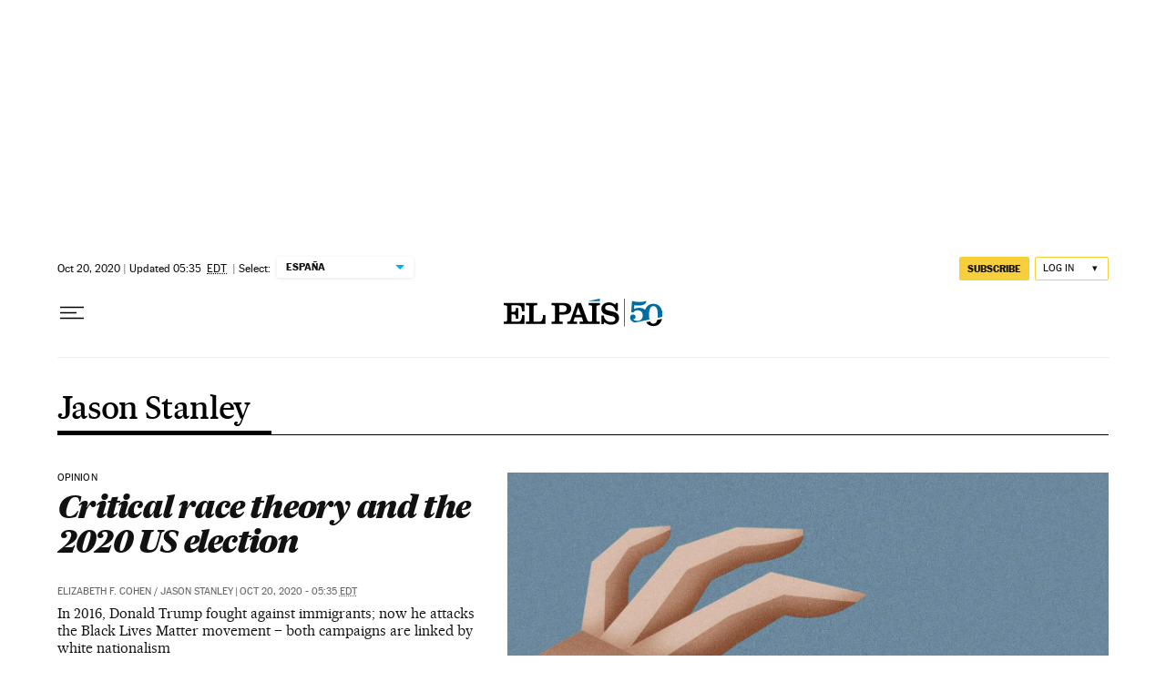

--- FILE ---
content_type: text/css
request_url: https://static.elpais.com/dist/resources/css/60deb63bd5c4d191113fa6b84e91d0e9/ENP/el-pais-in-english/section-auto.css
body_size: 5703
content:
:root{--article-body-tablet-offset: rem(32px);--grid-6-1-column-content: calc(1 * ((100% - var(--grid-column-gap) * 5) / 6 + var(--grid-column-gap)) - var(--grid-column-gap));--grid-6-1-column-content-gap: calc(1 * ((100% - var(--grid-column-gap) * 5) / 6 + var(--grid-column-gap)));--grid-8-1-column-content: calc(1 * ((100% - var(--grid-column-gap) * 7) / 8 + var(--grid-column-gap)) - var(--grid-column-gap));--grid-8-1-column-content-gap: calc(1 * ((100% - var(--grid-column-gap) * 7) / 8 + var(--grid-column-gap)));--grid-8-2-column-content: calc(2 * ((100% - var(--grid-column-gap) * 7) / 8 + var(--grid-column-gap)) - var(--grid-column-gap));--grid-8-3-column-content: calc(3 * ((100% - var(--grid-column-gap) * 7) / 8 + var(--grid-column-gap)) - var(--grid-column-gap));--grid-8-4-column-content: calc(4 * ((100% - var(--grid-column-gap) * 7) / 8 + var(--grid-column-gap)) - var(--grid-column-gap));--grid-10-1-column-content: calc(1 * ((100% - var(--grid-column-gap) * 9) / 10 + var(--grid-column-gap)) - var(--grid-column-gap));--grid-10-2-column-content: calc(2 * ((100% - var(--grid-column-gap) * 9) / 10 + var(--grid-column-gap)) - var(--grid-column-gap));--grid-10-3-column-content: calc(3 * ((100% - var(--grid-column-gap) * 9) / 10 + var(--grid-column-gap)) - var(--grid-column-gap));--grid-10-4-column-content: calc(4 * ((100% - var(--grid-column-gap) * 9) / 10 + var(--grid-column-gap)) - var(--grid-column-gap));--grid-10-1-column-content-gap: calc(1 * ((100% - var(--grid-column-gap) * 9) / 10 + var(--grid-column-gap)));--grid-12-1-column-content-gap: calc(1 * ((100% - var(--grid-column-gap) * 11) / 12 + var(--grid-column-gap)))}.tpl-s-usa .cs_t_e{text-transform:uppercase}@font-face{font-family:MarcinAntB;font-style:normal;font-weight:500;font-display:swap;src:url(https://static.elpais.com/dist/resources/fonts/marcin-ant-b/marcinantb-medium-webfont.woff2) format("woff2"),url(https://static.elpais.com/dist/resources/fonts/marcin-ant-b/marcinantb-medium-webfont.woff) format("woff")}@font-face{font-family:MarcinAntB;font-style:normal;font-weight:900;font-display:swap;src:url(https://static.elpais.com/dist/resources/fonts/marcin-ant-b/marcinantb-heavy-webfont.woff2) format("woff2"),url(https://static.elpais.com/dist/resources/fonts/marcin-ant-b/marcinantb-heavy-webfont.woff) format("woff")}@font-face{font-family:MajritTxRoman;font-style:italic;font-weight:400;font-display:swap;src:url(https://static.elpais.com/dist/resources/fonts/majrit/majrit-text/Majrit-Text-Italic.woff2) format("woff2"),url(https://static.elpais.com/dist/resources/fonts/majrit/majrit-text/Majrit-Text-Italic.woff) format("woff")}@font-face{font-family:MajritTx;font-style:italic;font-weight:500;font-display:swap;src:url(https://static.elpais.com/dist/resources/fonts/majrit/majrit-text/Majrit-Text-Medium-Italic.woff2) format("woff2"),url(https://static.elpais.com/dist/resources/fonts/majrit/majrit-text/Majrit-Text-Medium-Italic.woff) format("woff")}@font-face{font-family:MajritTx;font-style:normal;font-weight:600;font-display:swap;src:url(https://static.elpais.com/dist/resources/fonts/majrit/majrit-text/Majrit-Text-Semibold.woff2) format("woff2"),url(https://static.elpais.com/dist/resources/fonts/majrit/majrit-text/Majrit-Text-Semibold.woff) format("woff")}@font-face{font-family:MajritTx;font-style:italic;font-weight:600;font-display:swap;src:url(https://static.elpais.com/dist/resources/fonts/majrit/majrit-text/Majrit-Text-Semibold-Italic.woff2) format("woff2"),url(https://static.elpais.com/dist/resources/fonts/majrit/majrit-text/Majrit-Text-Semibold-Italic.woff) format("woff")}@font-face{font-family:MajritTx;font-style:normal;font-weight:700;font-display:swap;src:url(https://static.elpais.com/dist/resources/fonts/majrit/majrit-text/Majrit-Text-Bold.woff2) format("woff2"),url(https://static.elpais.com/dist/resources/fonts/majrit/majrit-text/Majrit-Text-Bold.woff) format("woff")}@font-face{font-family:MajritTx;font-style:italic;font-weight:700;font-display:swap;src:url(https://static.elpais.com/dist/resources/fonts/majrit/majrit-text/Majrit-Text-Bold-Italic.woff2) format("woff2"),url(https://static.elpais.com/dist/resources/fonts/majrit/majrit-text/Majrit-Text-Bold-Italic.woff) format("woff")}@font-face{font-family:MajritTx;font-style:normal;font-weight:800;font-display:swap;src:url(https://static.elpais.com/dist/resources/fonts/majrit/majrit-text/Majrit-Text-Extrabold.woff2) format("woff2"),url(https://static.elpais.com/dist/resources/fonts/majrit/majrit-text/Majrit-Text-Extrabold.woff) format("woff")}@font-face{font-family:MajritTx;font-style:italic;font-weight:800;font-display:swap;src:url(https://static.elpais.com/dist/resources/fonts/majrit/majrit-text/Majrit-Text-Extrabold-Italic.woff2) format("woff2"),url(https://static.elpais.com/dist/resources/fonts/majrit/majrit-text/Majrit-Text-Extrabold-Italic.woff) format("woff")}@font-face{font-family:MajritTx;font-style:italic;font-weight:900;font-display:swap;src:url(https://static.elpais.com/dist/resources/fonts/majrit/majrit-text/Majrit-Text-Black-Italic.woff2) format("woff2"),url(https://static.elpais.com/dist/resources/fonts/majrit/majrit-text/Majrit-Text-Black-Italic.woff) format("woff")}@font-face{font-family:MajritBn;font-style:normal;font-weight:300;font-display:swap;src:url(https://static.elpais.com/dist/resources/fonts/majrit/majrit-banner/Majrit-Banner-Light.woff2) format("woff2"),url(https://static.elpais.com/dist/resources/fonts/majrit/majrit-banner/Majrit-Banner-Light.woff) format("woff")}@font-face{font-family:MajritBn;font-style:italic;font-weight:300;font-display:swap;src:url(https://static.elpais.com/dist/resources/fonts/majrit/majrit-banner/Majrit-Banner-Light-Italic.woff2) format("woff2"),url(https://static.elpais.com/dist/resources/fonts/majrit/majrit-banner/Majrit-Banner-Light-Italic.woff) format("woff")}.w_t{font-family:MajritTx,serif;font-size:.75rem;line-height:1.25;font-weight:900;letter-spacing:-.015rem;text-transform:uppercase;border-bottom:.0625rem solid #4a4a4a;padding-bottom:.5rem;color:#000;position:relative;margin:0}.w_t:after{content:"";height:.125rem;width:8.25rem;position:absolute;bottom:0;left:0;background:#000}.w_if{width:100%}.w.w-widget_tv_series,.w.w-widget_tv_programming{margin:2.5rem 0}.w_rs{font-family:MarcinAntB,sans-serif;display:inline-block;border-top:.0625rem solid #4a4a4a;padding-top:.8125rem;margin-top:.9375rem}.w_rs_i{display:inline-block;margin:0 .375rem 0 0;position:relative}.w_rs_i .rs_f_m{z-index:1;position:absolute;min-width:18.75rem;padding:.625rem .9375rem .5625rem;top:2.6875rem;left:-9.6875rem;background-color:#fff;font-size:.6875rem;color:#111;font-family:MarcinAntB,sans-serif;box-shadow:0 .0625rem .25rem #0000004d,0 .125rem 1.5rem #00000017;transform:translateZ(0);text-align:center;border-radius:.1875rem}.w_rs_i .rs_f_m:before{background-color:#fff;content:"\a0";display:block;height:.9375rem;position:absolute;top:-.375rem;left:calc(50% - 4px);transform:rotate(128deg) skew(-15deg);width:.9375rem;box-shadow:-.125rem .125rem .125rem #00000017;border-radius:.125rem}.w_rs_i .rs_f_m a{width:auto;height:auto;background:inherit;margin:0;padding:0;color:#00b1ff;text-decoration:underline}.w_rs_i .rs_f_m .btn{position:absolute;top:calc(50% - 5px);right:0;width:.4375rem;height:.4375rem}.w_rs_t{font-weight:700;font-family:MarcinAntB,sans-serif;font-size:.75rem;line-height:1.17;position:relative;top:-.25rem;margin-right:.375rem}.w_rs svg{width:auto;height:1rem;stroke:none}.w_rs ._btn{width:1.625rem;height:1.625rem;background-color:#efefef;border-radius:.8125rem;margin:0 .375rem 0 0;padding:.3125rem;vertical-align:top}.w_rs ._btn:first-child{margin-left:0}.w_rs ._btn:last-child{margin-right:0}.w_rs ._btn.rs_l svg{stroke-width:.5}.w_rs ._btn.rs_f{position:relative}.w_rs ._btn.rs_f svg{transform:scale(1.2);fill:transparent;stroke:transparent}.w_rs ._btn.on svg{fill:#016ca2;stroke:#016ca2}.w_rs ._btn.rs_c_v{margin-left:1.125rem}.w_rs ._btn.rs_c_v svg{fill:transparent;stroke:#000}.w_rs ._btn.rs_c{width:auto;min-width:1.625rem;font-size:.8125rem;line-height:1.23;color:#000;position:relative;top:0;margin-left:1.125rem}.w_rs ._btn.rs_c svg{fill:transparent;stroke:#000}.w_rs ._btn.rs_c span:not(:empty){line-height:1.15;padding:0 .25rem 0 .125rem;display:inline-block}#disqus_thread{overflow-y:auto}#disqus_thread a{color:#016ca2}#disqus_thread iframe{margin-bottom:40px}.me{font-family:MarcinAntB,sans-serif;top:0;left:0;height:100vh;width:100vw;background:#0003;font-size:.75rem;line-height:1}.me .btn-2,.me .btn-3{width:100%}.me svg{stroke:none}.me .btn-fl{width:.75rem;height:1.5rem;padding:0;justify-content:flex-end;align-items:center}.me .btn-fl svg{height:6px;width:auto;transform:rotate(90deg);stroke:#000;transition:all .5s ease}.me .btn-fl-on svg{transform:rotate(270deg)}.me .btn-c svg{width:1rem;height:auto}.me-n{width:20.875rem;z-index:0;padding:4.25rem 2.5rem;background:#fff;color:#000;box-shadow:0 .0625rem .25rem #0000004d,0 .125rem 1.5rem #00000017;box-sizing:border-box}.me-n:after{content:"";width:20.875rem;position:absolute;top:0;left:0;height:100vh;background:#fff;z-index:-1;box-shadow:0 -.3125rem .25rem #00000003,0 -.3125rem 1.5rem #00000003}.me-n .me_f a{margin:0;font-weight:400;font-size:inherit}.me-n .me_f>ul>li>a{display:block;line-height:24px}.me-n form{background:#efefef}.me-n form .f_i{background:transparent;font-weight:400;font-size:.8125rem;line-height:1.23;letter-spacing:.0075rem;padding:.5rem .75rem;width:100%;border:0;border-radius:.125rem;-webkit-appearance:none;-moz-appearance:none;appearance:none}.me-n form .f_i::-moz-placeholder{color:#00000080}.me-n form .f_i::placeholder{color:#00000080}.me-n form .btn-bu svg{width:.9375rem;height:.9375rem}.me-n .ed>ul>li:first-child{display:none}.me-n .ed>ul>li.ed_c ul.ed_l li a{font-weight:400}.me-n .ed>ul>li.ed_c ul.ed_l li a:after{display:none}.me-n .ed ul{flex-direction:column}.me-n .ed ul .ed_c a{font-weight:700}.me-n .me_deg{left:0}.me-n .-te{margin:0 0 1rem;line-height:130%}.me-n .svg-nl{width:1rem;height:auto;float:left;margin:0 .375rem 0 0}.me_sm{padding:1.125rem;background:#efefef;margin-top:.75rem;line-height:100%;display:none;font-size:.875rem;line-height:1.57;border-radius:.125rem;width:100%}.me_sm a{line-height:.75rem;display:inline-flex;padding:.375rem 0}.me_rs{padding-bottom:3.125rem}.me_rs a{width:1.625rem;height:1.625rem;display:flex;align-items:center;justify-content:center;background-color:#efefef;border-radius:50%;margin:-.25rem .375rem 0}.me_rs a svg{width:auto;height:.9375rem}.me_rs a svg :last-child{height:auto;margin:.4375rem -.25rem 0 .375rem}.me_rs a:last-child svg{margin:.5rem -.1875rem 0 .375rem;width:1.625rem;height:auto}.me_f{padding-bottom:1.5625rem;margin-bottom:1.5625rem;border-bottom:.0625rem solid #efefef}.me_f-ns{display:flex;justify-content:space-between;align-items:center;flex-direction:column;padding:.9375rem;margin-top:-1.5rem;background:#efefef}.me_f-ns .me_f_txt{margin-bottom:.5rem}.me_f.epe ul li a{font-weight:700;font-size:.75rem;display:flex;color:#000;background:url(https://static.elpais.com/dist/resources/images/sections/el-pais-expres/icono-hamburguesa.svg) no-repeat left center;padding-left:20px}.me_f.aniv ul li a{font-weight:700;font-size:.8125rem;text-transform:uppercase}.me_f.lena b{margin-bottom:.3125rem}.me_f.sw_ai{display:none}.me_bg-o{width:110vw;height:100vh;overflow:auto;z-index:5}.me-u{right:0;width:100vw;height:100%;flex-direction:column;padding:4.25rem 2.5rem 2.5rem;background:#fff;color:#000;box-shadow:0 .0625rem .25rem #0000004d,0 .125rem 1.5rem #00000017;box-sizing:border-box}.me-u .me_f>li>a{display:inline-block;line-height:24px}.me-u_fa{background:#efefef80;padding:1.25rem;margin:-.3125rem 0 1.25rem}.me-u_fa_t{text-transform:uppercase;font-size:.75rem;font-weight:700;color:#000;padding-left:1.875rem;position:relative;background-image:url(https://static.elpais.com/dist/resources/images/v2/ico-leer-mas-tarde-menu-usuario.svg);background-repeat:no-repeat;background-size:.9375rem .875rem}.me-u_fa_t:before{content:"|";color:#d3d3d3;position:absolute;left:1.25rem;top:.0625rem}.me-u_fa_i{font-family:MajritTx,serif;font-size:.8125rem;line-height:1.15;margin-bottom:0}.me-u_fa_i:not(:last-child){border-bottom:.0625rem solid #efefef;padding-bottom:.9375rem;margin-bottom:.9375rem}.me-u [role=switch]{width:100%;-webkit-user-select:none;-moz-user-select:none;user-select:none;display:flex;align-items:center}.me-u [role=switch] .sw_l{font-size:.75rem;text-transform:uppercase;font-family:MarcinAntB,sans-serif}.me-u [role=switch] .sw{position:relative;display:inline-block;background:#e3e3e3;border-radius:40px;height:30px;width:51px;margin-left:auto}.me-u [role=switch] .sw span{position:absolute;top:3px;left:4px;display:inline-block;border-radius:50%;height:24px;width:24px;background:#fff}.me-u [role=switch][aria-checked=true] .sw{background:#f7d02e}.me-u [role=switch][aria-checked=true] .sw span{left:inherit;right:4px}.me-c{right:0;width:100%;height:100vh;display:flex;flex-direction:column;padding:4.25rem 2.5rem;background:#fff;color:#000;box-shadow:0 .0625rem .25rem #0000004d,0 .125rem 1.5rem #00000017;box-sizing:border-box;padding:4.25rem 2rem 0}.me-c .me_f .btn{margin:0 .5625rem 0 0;max-width:15.8125rem}.me-c .me_f .btn-2{margin-bottom:.375rem}.me-c .me_f .btn:last-child{margin:0}.me_cc{display:flex;justify-content:flex-end}.me_cc ._u{text-transform:uppercase;font-family:MarcinAntB,sans-serif;font-weight:400;color:#707076;background:url(https://static.elpais.com/dist/resources/images/v2/icono-info-comentarios.svg) no-repeat left center;padding-left:2.0625rem;font-size:.625rem;line-height:1.2;background-size:1.5rem 1.5rem;max-width:65%}.me_cc a{font-family:MarcinAntB,sans-serif;font-weight:400;color:#016ca2;text-transform:none;margin-left:.9375rem}.me_cc a svg{width:.5rem;margin:0 0 0 .125rem;height:auto;float:none;color:#016ca2;stroke:#016ca2;position:relative;top:1px}.me_ifr{flex-grow:3;padding-bottom:1.25rem;display:flex;flex-direction:column}.me_ifr .me_iframe{height:100%;width:100%;flex:1}.me_se{font-size:.6875rem;line-height:1.18;text-transform:uppercase}.me_nu{font-size:1.1875rem;line-height:1}.me li{text-transform:uppercase;font-size:.75rem;line-height:1;position:relative}.me_f-o li{text-transform:none}.me .me_f>ul>li{display:flex;justify-content:space-between;flex-flow:wrap;width:100%}.me .w_rs_t{top:.3125rem}.me .me_deg{position:fixed;top:calc(100vh - 78px);bottom:0;width:inherit;background:linear-gradient(to bottom,#fff0,#fff 38% 100%);height:4.875rem;pointer-events:none}.me_ct{align-items:center;margin-bottom:.9375rem;padding-bottom:.9375rem}.me_ct b{text-transform:uppercase;font-family:MarcinAntB,sans-serif;font-size:.6875rem;line-height:1.18;margin-right:.4375rem}.me_ct .tg{border:0;background:none;cursor:pointer;padding:0;margin:0}.me_ct .tg_t{border-radius:.4375rem;background:#f2f2f2;width:2.3125rem;height:.875rem;align-items:center;justify-content:flex-start;padding:0 .125rem}.me_ct .tg_h{width:.625rem;height:.625rem;background:#9b9b9b;border-radius:50%}.me_ct .tg[aria-checked=true] .tg_t{justify-content:flex-end;background:#ccc}.me-dis{background:#fff;width:300px;height:460px;top:45%;left:50%;transform:translate(-50%,-50%);border-top:9px solid #F7CF3C;box-shadow:0 2px 0 2px #0000000d,0 2px 64px #b6bbbd;padding-bottom:.3125rem}.me-dis_c{position:relative;display:flex;align-items:center;width:100%;height:100%;flex-direction:column;box-sizing:border-box;padding:0 1.875rem}.me-dis_c.on{overflow-y:scroll;overflow-x:clip}.me-dis_c.on .arrow{transform:rotate(0)}.me-dis_c.on .me-dis_d{display:block}.me-dis_i{display:block;width:80px;height:80px;background:url(https://static.elpais.com/dist/resources/images/v2/ico-alert-users.svg) no-repeat;background-size:contain;top:-3.125rem;position:absolute;margin:0 auto;left:0;right:0;z-index:1}.me-dis_t{font-weight:800;font-size:1.4375rem;line-height:1.22;letter-spacing:-.59px;color:#000;text-align:center;margin:2.625rem auto 1.25rem;width:auto}.me-dis_l{display:flex;justify-content:center;flex-direction:column;align-items:center;gap:20px;margin-bottom:1.875rem}.me-dis_l .btn{font-size:.8125rem;background:#f7cf3c;min-width:250px;height:45px;border-radius:2px;border:2px solid #F7CF3C}.me-dis_l .btn.btn-b{background:transparent}.me-dis p{font-size:.9375rem;line-height:1.27;letter-spacing:-.018125rem;color:#000;margin:0 0 1.25rem;text-align:center}.me-dis p a{font-weight:800;text-decoration:underline}.me-dis p.lk{margin-bottom:.3125rem}.me-dis .arrow{display:flex;justify-content:center;width:19px;height:10px;background:url(https://static.elpais.com/dist/resources/images/v2/piquito.svg) no-repeat;background-size:contain;margin:.625rem auto .9375rem;transform:rotate(180deg);text-indent:-99999999px}.me-dis_d{width:auto;display:none}.me-dis_d_t{display:flex;flex-direction:column}.me-dis_d_t .enc{margin:0 0 1.25rem;font-weight:800;font-size:1.0625rem;line-height:1.29}.me-dis_d_t .tx p{font-size:.9375rem;line-height:1.27;text-align:left}.c_t_i-r{background-image:url(https://static.elpais.com/dist/resources/images/v2/e_registro.svg);background-size:cover;background-repeat:no-repeat}.c_t_i-s{background-image:url(https://static.elpais.com/dist/resources/images/v2/e_suscripcion.svg);background-size:cover;background-repeat:no-repeat}.c_t_i-5ds{background-image:url(https://static.elpais.com/dist/resources/images/sections/cinco-dias/ico-suscripcion.svg);width:1.125rem;height:1.125rem}.c_r_v{background:url(https://static.elpais.com/dist/resources/images/v2/ico-play.svg) no-repeat}.w-cta .w_b{font-family:MarcinAntB,sans-serif;padding-top:.625rem}.w-cta .w_tx{font-size:.8125rem;line-height:1.15}.w-cta .btn{margin-top:.625rem}.w-cta-nw .w_t{background-image:url(https://static.elpais.com/dist/resources/images/v2/ico-newsletter.svg);background-size:1.3125rem .8125rem;background-position:top right;background-repeat:no-repeat}.w-cta-nw .w_t:after{background:#016ca2}.a_c .w-cta{clear:both}.w-lmv{border-bottom:.0625rem solid #4a4a4a}.w-lmv .w_b{padding:1.25rem 0}.w-lmv ol{list-style-type:revert;padding-left:.9375rem}.w-lmv ol li{font-family:MajritTx,serif;font-size:.8125rem;line-height:1.15;padding-bottom:.625rem;margin-bottom:.625rem;font-weight:700;position:relative}.w-lmv ol li a{font-weight:500}.w-lmv ol li:after{content:"";position:absolute;bottom:0;left:-.9375rem;right:0;border-bottom:.0625rem dotted #111111}.w-lmv ol li:last-child{border-bottom:none;padding-bottom:0;margin-bottom:0}.w-lmv ol li:last-child:after{border-bottom:none}.w-sc{border-bottom:.0625rem solid #4a4a4a}.w-sc:last-child{margin-bottom:0}.w-sc .w_t{font-size:1.1875rem;line-height:1.42;letter-spacing:-.0175rem;font-weight:900;padding-top:1.25rem;border-top:.5rem solid #000;text-transform:none;padding-bottom:.6875rem}.w-sc .w_t:after{width:13.125rem}.w-sc .w_b{padding:0 0 .5rem}.w-sc .c{padding-top:.875rem;padding-bottom:.875rem;margin-bottom:0}.w-sc .c:last-of-type{border-bottom:none}.w-sc .c_h{display:block}.w-sc .c_da{color:#e8120b;font-family:MarcinAntB,sans-serif;font-size:.8125rem;font-weight:500}.w-sc .c_da:after{content:"";width:.0625rem;height:.625rem;display:inline-block;background:#000;margin:0 .3125rem}.w-sc .c .c_h .c_t{font-size:.875rem;line-height:1.29;font-weight:600;margin:0;display:inline}.w-sc .c .c_h .c_t_i{top:.1875rem}.w-sc .c .c_st{font-size:.9375rem;line-height:1.27;margin-top:.5rem}.w-sc .c .c_k{letter-spacing:.01125rem;margin-bottom:0;display:inline}.w-sc .c .c_k+.c_t:before{content:"";width:.125rem;height:.125rem;border:.0625rem;background:#000;display:inline-block;margin:0 .125rem .1875rem}.w-sc .c .c_k-l{margin-right:.3125rem}.w-sc .c .c_k-l+.c_t:before{display:none}.w-sc .c.c--m{display:grid;grid-template-columns:90px 1fr;gap:.75rem}.w-sc .c.c--m .c_m{margin-top:.3125rem}.a_o .w-sc .w_t,.b-au_s .w-sc .w_t,.rr .w-sc .w_t{border-top:0;padding-top:0;padding-bottom:.5rem;line-height:1.25;text-transform:uppercase;font-size:.75rem;font-weight:900;font-family:MajritTx,serif;border-bottom:1px solid #000}.a_o .w-sc .w_t:after,.b-au_s .w-sc .w_t:after,.rr .w-sc .w_t:after{width:132px;height:2px;display:block}.a_o .w-sc .c,.b-au_s .w-sc .c,.rr .w-sc .c{border-bottom:1px dotted #111;padding:10px 0}.a_o .w-sc .c:last-child,.b-au_s .w-sc .c:last-child,.rr .w-sc .c:last-child{border-bottom:0}.a_o .w-sc .c_t,.b-au_s .w-sc .c_t,.rr .w-sc .c_t{font-family:MajritTx,serif;font-weight:500;font-size:.8125rem;line-height:1.15}.bfl{padding-right:1.875rem;text-transform:uppercase;position:fixed;backface-visibility:hidden;z-index:1000;transform:translateZ(0);bottom:3.125rem;left:calc(50vw - 755px)}.bfl a{color:#fff;text-decoration:none;font-family:MarcinAntB,sans-serif}.bfl-c{position:absolute;top:-.8125rem;right:0;width:1.875rem;height:1.875rem;border-radius:100%;background:#016ca2;text-indent:-9999px;border:none;padding:0;cursor:pointer}.bfl-c:before{content:"";display:block;width:.0625rem;height:.9375rem;background-color:#fff;position:absolute;left:.9375rem;top:.4375rem;transform:rotate(45deg)}.bfl-c:after{content:"";display:block;width:.0625rem;height:.9375rem;background-color:#fff;position:absolute;left:.9375rem;top:.4375rem;transform:rotate(-45deg)}.bfl-t{width:8.4375rem;position:absolute;top:0;z-index:-1;left:0;text-align:center;color:#fff;font-size:.625rem;line-height:2.4;transition:all .2s ease;font-weight:700}.bfl-b{width:8.5rem;font-size:.75rem;line-height:1.08;color:#fff;box-sizing:border-box;height:3.125rem;padding:.75rem 1.25rem 0 2.8125rem;font-weight:700;display:block;border-radius:1.5625rem;text-align:left;background:#016ca2}.bfl-b:after{position:absolute;top:0;left:0;display:block;content:"";width:3.3125rem;height:3.125rem;background-image:url(https://static.elpais.com/dist/resources/images/sections/loteria-navidad/bombo_blanco.svg);background-position:center;background-repeat:no-repeat;background-size:1.375rem auto}.bfl:hover .bfl-t{top:-1.5rem;color:#000}.bfl-epe{right:1.25rem;left:inherit;bottom:1.25rem;padding:0}.bfl-epe .bfl-c,.bfl-epe .bfl-t{display:none}.bfl-epe .bfl-b{background:#1eb0fc;padding:0;width:9.6875rem;height:2.875rem;display:flex;align-items:center;padding-left:.9375rem;box-shadow:0 4px #dedede}.bfl-epe .bfl-b span{max-width:100px}.bfl-epe .bfl-b:after{position:absolute;top:0;right:0;left:inherit;display:block;content:"";width:3.3125rem;height:2.6875rem;background-image:url(https://static.elpais.com/dist/resources/images/sections/el-pais-expres/icono-reloj-boton-flotante.svg);background-position:center;background-repeat:no-repeat;background-size:1.375rem auto}.w_f{font-family:MarcinAntB,sans-serif;background:#fff;margin:0 auto;max-width:1155px;padding:0;overflow:hidden;max-height:214px}.w_f .c{grid-template-columns:repeat(1,1fr)!important}.w_f .c h5{font-family:Tahoma,Geneva,sans-serif;font-weight:700}.w_f .p_t{background:url(https://static.elpais.com/dist/resources/images/sections/formacion/fondo-promo-emagister.jpg) no-repeat center/cover;min-height:214px;text-align:center;padding:40px 20px;display:flex;flex-direction:column;align-items:center;box-sizing:border-box}.w_f .p_t p{max-width:296px;text-align:center;font-size:14px;line-height:18px;letter-spacing:-.29px;color:#111}.w_f .p_t a.b{cursor:pointer;background:#1f9988;width:80%;border-radius:2px;-moz-border-radius:2px;max-width:219px;font-family:MarcinAntB,sans-serif;font-weight:700;font-size:14px;line-height:18px;letter-spacing:0;color:#fff;padding:11px;margin-left:0;text-decoration:none;text-transform:uppercase;margin-top:0!important}.w_f .p_t a.b:hover{opacity:.8}.w_f .p_t .vms{border:solid 2px #000;font-family:MarcinAntB;font-size:13px;line-height:15.9px;text-align:center;padding:10px 25px;border-radius:20px;text-transform:uppercase;font-weight:700;background-color:transparent;margin-top:5px}#credential_picker_iframe{z-index:2147483647!important}.spinnerCheckout-overlay{width:100%;height:100%;padding:20% 0 0;overflow:auto;position:fixed;inset:0;z-index:1050;-webkit-overflow-scrolling:touch;outline:0;display:block;text-align:center;background-color:#212529cc;max-width:none;max-height:none}.spinnerCheckout-overlay div{max-width:500px;width:100%;margin:0 auto;padding:20px 20px 40px;background-color:#fff}.spinnerCheckout-overlay div img{width:48px;display:block;margin:0 auto;background-image:url(https://static.elpais.com/dist/resources/images/prisaidentity/ellipsis.gif)}.spinnerCheckout-overlay div p{color:#212529;font-family:MarcinAntB-Medium,sans-serif;font-weight:700;font-size:14px;line-height:18px;text-align:center}.btn_ai{position:fixed;z-index:1060;right:0;bottom:1.5625rem;display:flex;align-items:center;height:2.5rem;border:.0625rem solid #DCE9FF;border-right:0;font-family:MarcinAntB,sans-serif;font-size:.75rem;line-height:1.25;border-top-left-radius:1.5625rem;border-bottom-left-radius:1.5625rem;padding:0 .625rem;backdrop-filter:blur(4px);background-color:#e0ebfba6}.btn_ai.oculto{display:none}.btn_ai_a{display:flex}.btn_ai_t{margin-left:.625rem}.btn_ai_t span{font-weight:800;color:#0064ff;margin-left:.1875rem}.btn_ai_e{display:flex;align-items:center;height:2.5rem;white-space:nowrap}.btn_ai .btn_ai-ripple{background-color:#0164ff;border:none;border-radius:50%;height:.875rem;width:.875rem;cursor:pointer;box-shadow:0 0 .5rem .3125rem #b2d6fa;margin:0;padding:0;box-sizing:border-box;position:relative}.btn_ai-ripple:before{animation:btn_ai-ripple 2s ease-out infinite;border:solid .0625rem #0164ff;border-radius:50%;box-sizing:border-box;content:"";inset:0;position:absolute}.btn_ai-ripple:after{animation:btn_ai-ripple 2s 1s ease-out infinite;border:solid .0625rem #0164ff;border-radius:50%;box-sizing:border-box;content:"";inset:0;position:absolute}.btn_ai.scrolled-down{animation:moveAndDisappearMobile .4s forwards}.btn_ai.scrolled-up{animation:moveAndAppearMobile .4s forwards}@keyframes btn_ai-ripple{0%{opacity:.25}to{border-radius:2em;opacity:0;transform:scale(2)}}@keyframes moveAndDisappear{0%{transform:translate(0)}to{transform:translate(calc(100% - 70px))}}@keyframes moveAndDisappearMobile{0%{transform:translate(0)}to{transform:translate(calc(100% - 35px))}}@keyframes moveAndAppear{0%{transform:translate(calc(100% - 70px))}to{transform:translate(0)}}@keyframes moveAndAppearMobile{0%{transform:translate(calc(100% - 35px))}to{transform:translate(0)}}@media (min-width: 48em){.w_rs{display:block;border:none;padding-top:0;margin-top:0}.w_rs_i .rs_f_m{min-width:22.5rem;left:-11.5625rem;padding:.625rem .9375rem .4375rem}.me_f-ns{flex-direction:row}.me_f-ns .me_f_txt{margin-bottom:0}.me_f-ns .btn{width:auto}.me-u{height:auto;width:20.875rem}.me-c .me_f .btn-2{margin-bottom:0}.me_cc{align-items:center}.me_cc ._u{font-size:.875rem;line-height:1.71;max-width:auto}.me-dis{width:615px;height:522px;top:50%;padding-bottom:0}.me-dis_c{padding:0}.me-dis_i{width:130px;height:130px;top:-4.0625rem}.me-dis_t{font-size:1.5625rem;line-height:1.2;width:450px;margin:5.9375rem auto 2.1875rem}.me-dis p{margin:0 0 1.875rem;line-height:1.6}.me-dis .arrow{margin:.625rem auto 1.875rem}.me-dis_d{width:450px}.me-dis_d_t .enc{font-size:1.25rem;line-height:1.2}.a_c .w-cta .w_b{display:flex;padding-top:.3125rem;align-items:flex-start;grid-column-gap:.625rem}.a_c .w-cta .w_tx{padding-top:.3125rem;flex-grow:2}.a_c .w-cta .btn{flex:0 0 auto;margin-top:0}.btn_ai{height:65px;bottom:1.875rem;border:2px solid #DCE9FF;border-right:0;font-size:.875rem;line-height:1.29;border-top-left-radius:3.125rem;border-bottom-left-radius:3.125rem;padding:0 1.25rem}.btn_ai_t{margin-left:1.25rem}.btn_ai_e{height:5rem}.btn_ai .btn_ai-ripple{height:1.875rem;width:1.875rem}.btn_ai.scrolled-down{animation:moveAndDisappear .4s forwards}.btn_ai.scrolled-up{animation:moveAndAppear .4s forwards}}@media (min-width: 62.5625em){.w.w-widget_tv_series,.w.w-widget_tv_programming{margin:4.375rem 0}.w_rs_i .rs_f_m{min-width:18.75rem;padding:.8125rem 6.25rem .75rem .9375rem;top:calc(50% - 19px);left:2.8125rem;font-size:.75rem;text-align:left;border-radius:.125rem}.w_rs_i .rs_f_m:before{top:calc(50% - 8px);left:-.375rem;transform:rotate(40deg) skew(-15deg)}.w_rs_i .rs_f_m .btn{top:calc(50% - 8px);width:1rem;height:1rem;padding:0;right:.3125rem}.me .btn-fl svg{transform:none}.me .btn-fl-on svg{transform:none}.me_sm{position:absolute;left:15.3125rem;top:0;z-index:10;box-shadow:0 .0625rem .25rem #0000004d,0 .125rem 1.5rem #00000017;transform:translateZ(0);padding:1.875rem;width:15.3125rem;box-sizing:border-box;background:#fff;transform:translateY(-50%)}.me_sm:before{background-color:#fff;content:"\a0";display:block;height:.9375rem;position:absolute;top:calc(50% - 15px);transform:rotate(40deg) skew(-15deg);width:.9375rem;box-shadow:-.125rem .125rem .125rem #00000017;border-radius:.1875rem;left:-.4375rem}.me-c{padding:4.25rem 2.5rem;width:59.3125rem}.me li:hover .me_sm{display:block}.me li:hover>a,.me li:hover ul>li{font-weight:700}.w-cta .w_tx{font-size:.8125rem;line-height:1.15}.w-sc .c .c_h .c_t{font-size:.875rem;line-height:1.29;font-weight:600;margin:0;display:inline}.w-sc .c .c_h .c_t_i{top:.1875rem}.btn_ai{bottom:3.125rem}}@media (max-width: 47.98em){.w_f{padding:0 1.625rem}.w_f .p_t{padding-top:30px}}@media (max-width: 35.98em){.w_f{padding:0 1.25rem}.w_f .p_t{width:100%}}@media (max-width: 500px){.spinnerCheckout-overlay div{margin-left:5%;margin-right:5%;text-align:center;word-wrap:break-word;width:auto}}@media (max-width: 400px){.spinnerCheckout-overlay div{max-width:250px;margin-top:50% auto 0}}


--- FILE ---
content_type: application/javascript; charset=utf-8
request_url: https://fundingchoicesmessages.google.com/f/AGSKWxXuOGZQ4YGK5gAsL-DJird0RyzbciA5f-gi9XryoIL5h9p7Gky0I61EfwtY6I0iJPh31Ln4oNPq7Cbx7TQGOsau3qz6WBewv_y29i6qNNLlYpCfHqbKjIir-c0yFoFyr0D83RgRttrqqMvUx56yrQKe-rHI88EQjR4aKmLylEc1-_VX2Gp0Q4P1nysh/_-ads.php?&Ads_DFP==ad_iframe__mid_ad./250x250-adverts.
body_size: -1285
content:
window['435071f6-a3e8-4400-b28d-3552658f43d0'] = true;